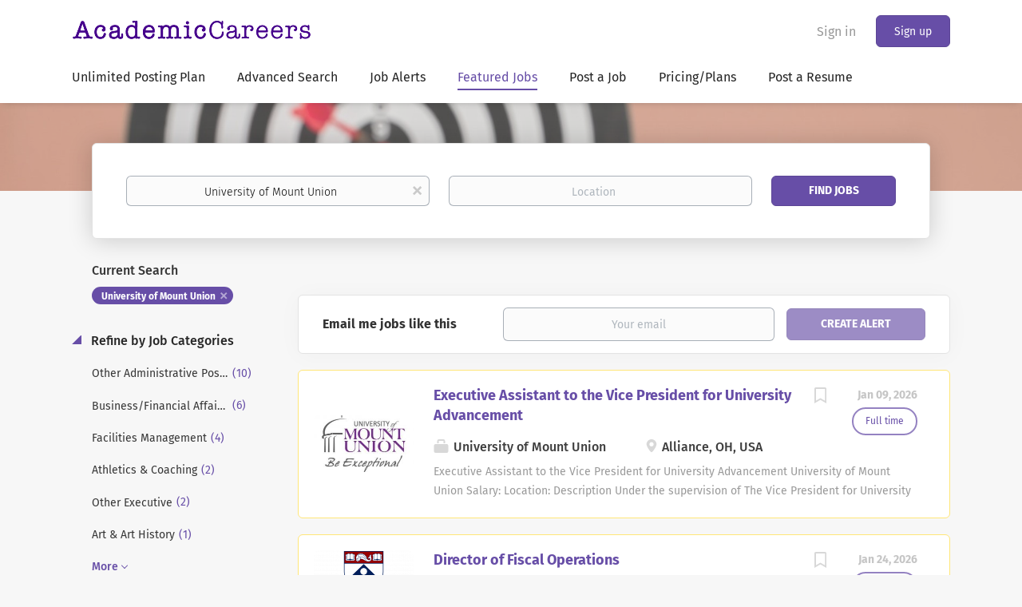

--- FILE ---
content_type: text/html;charset=utf-8
request_url: https://academiccareers.com/jobs/?q=University+of+Mount+Union&l=
body_size: 15413
content:
<!DOCTYPE html>
<html lang="en">
<head>
    <meta charset="utf-8">
    <meta http-equiv="X-UA-Compatible" content="IE=edge">
    <meta name="viewport" content="width=device-width, initial-scale=1">
    <!-- The above 3 meta tags *must* come first in the head; any other head content must come *after* these tags -->

    <meta name="keywords" content="22 University of Mount Union jobs available on Academic Careers. Apply or sign up for job alerts to get new jobs by email.">
    <meta name="description" content="22 University of Mount Union jobs available on Academic Careers. Apply or sign up for job alerts to get new jobs by email.">
    <meta name="viewport" content="width=device-width, height=device-height, initial-scale=1.0, target-densityDpi=device-dpi">
    <link rel="alternate" type="application/rss+xml" title="Jobs" href="https://academiccareers.com/rss/">

    <title>University of Mount Union jobs | Academic Careers</title>

    <link href="https://cdn.smartjobboard.com/2025.09/templates/BootstrapDND/assets/styles.css" rel="stylesheet">

    <link href="https://academiccareers.com/templates/BootstrapDND/assets/style/styles.css?v=1767641738.0005" rel="stylesheet" id="styles">

    <link rel="icon" href="https://academiccareers.com/templates/BootstrapDND/assets/images/acfavicon.png" type="image/x-icon" />
<link href="https://cdn.smartjobboard.com/fonts/fira-sans/style.css" rel="stylesheet" type="text/css" media="print" onload="this.media='all'; this.onload=null;">
<meta name="robots" content="noindex">
<meta property="og:type" content="website" />
<meta property="og:site_name" content="Academic Careers" />
<meta property="og:url" content="https://academiccareers.com/jobs/?q=University+of+Mount+Union&amp;l=" />
<meta property="og:title" content="University of Mount Union jobs | Academic Careers" />
<meta property="og:description" content="22 University of Mount Union jobs available on Academic Careers. Apply or sign up for job alerts to get new jobs by email." />
<meta property="og:image" content="https://academiccareers.com/templates/BootstrapDND/assets/images/academicareers.png" />
<meta name="twitter:image" content="https://academiccareers.com/templates/BootstrapDND/assets/images/academicareers.png">
<script type="application/ld+json">{"@context":"https:\/\/schema.org","@type":"WebSite","url":"https:\/\/academiccareers.com","image":"https:\/\/academiccareers.com\/templates\/BootstrapDND\/assets\/images\/academicareers.png","description":"Academic Careers, the ultimate global university job site. Find college jobs, university jobs, Faculty Jobs and professor jobs. Jobs at Colleges and Jobs at Universities. Advertise University Jobs","keywords":"Academic careers, college jobs, University Jobs, faculty jobs, faculty positions, education jobs, education positions, professor jobs, professor positions, university jobs, university positions, higher education positions, college jobs, college positions, administrative positions, administrative jobs, executive positions, executive jobs, higher education jobs, Post Jobs, HigherEdJobs","name":"Academic Careers","potentialAction":{"@type":"SearchAction","target":"https:\/\/academiccareers.com\/jobs\/?q={q}","query-input":"required name=q"}}</script>
            <!-- Global Site Tag (gtag.js) - Google Analytics -->
        <script async src="https://www.googletagmanager.com/gtag/js?id=UA-35837626-1"></script>
        <script>
            window.dataLayer = window.dataLayer || [];
            function gtag(){ dataLayer.push(arguments); }
            gtag('js', new Date());
                            gtag('config', 'UA-35837626-1', { 'anonymize_ip': true });
                                        gtag('config', 'UA-110320771-1', {
                    'anonymize_ip': true,
                    'dimension1': 'professorjobs.mysmartjobboard.com',
                    'dimension2': 'BootstrapDND'
                });
                    </script>
                <!-- Google Tag Manager -->
        <script>(function(w,d,s,l,i){w[l]=w[l]||[];w[l].push({'gtm.start':
            new Date().getTime(),event:'gtm.js'});var f=d.getElementsByTagName(s)[0],
                    j=d.createElement(s),dl=l!='dataLayer'?'&l='+l:'';j.async=true;j.src=
                    'https://www.googletagmanager.com/gtm.js?id='+i+dl;f.parentNode.insertBefore(j,f);
                    })(window,document,'script','dataLayer','GTM-M46JG37');</script>
        <!-- End Google Tag Manager -->
        <!-- Google Tag Manager (noscript) -->
        <noscript><iframe src="https://www.googletagmanager.com/ns.html?id=GTM-M46JG37"
                          height="0" width="0" style="display:none;visibility:hidden"></iframe></noscript>
        <!-- End Google Tag Manager (noscript) -->
        <script>
    </script>

<script>
window.dataLayer = window.dataLayer || [];
window.dataLayer.push({
    "search_keyword": "University of Mount Union",
    "logged_in": "no",
    "site_name": "academiccareers.com",
    "page_type": "search",
    "page_name": "University of Mount Union jobs"
});</script>    <style type="text/css">::selection {
  background: #674EA9;color: #e6f7ff;
}
::-moz-selection {
  background: #674EA9;color: #e6f7ff;
}
.featured-companies__jobs
{    display: none;
}


.style1
        {
            width: 100%;
            float: left;
            height: 100%;
        }
        .style2
        {
            font-family: "Myanmar Text";
            text-align: left;
            font-style: italic;
            font-weight: bold;
            font-size: large;
            height: 62px;
        }
        .style3
        {
            font-family: "Myanmar Text";
            font-size: large;
        }
        .style4
        {
            font-family: "Myanmar Text";
            text-align: left;
            font-style: italic;
            font-weight: bold;
            font-size: large;
            height: 61px;
            width: 410px;
        }
        .style5
        {
            font-weight: normal;
        }
        .style6
        {
            font-family: "Myanmar Text";
            text-align: left;
            font-style: italic;
            font-weight: bold;
            font-size: large;
            height: 61px;
            width: 409px;
        }

.search-results__title {    display: none;}</style>
    
</head>
<body>
    <nav class="navbar navbar-default">
	<div class="container container-fluid">
		<div class="logo navbar-header">
			<a class="logo__text navbar-brand" href="https://academiccareers.com">
				<img src="https://academiccareers.com/templates/BootstrapDND/assets/images/academicareers.png" alt="Academic Careers" />
			</a>
		</div>
		<div class="burger-button__wrapper burger-button__wrapper__js visible-sm visible-xs"
			 data-target="#navbar-collapse" data-toggle="collapse">
			<a href="#" aria-label="Navigation Menu"><div class="burger-button"></div></a>
		</div>
		<div class="collapse navbar-collapse" id="navbar-collapse">
			<div class="visible-sm visible-xs">
													<ul class="nav navbar-nav navbar-left">
            <li class="navbar__item ">
            <a class="navbar__link" href="https://academiccareers.com/annualplans" ><span>Unlimited Posting Plan</span></a>
                    </li>
            <li class="navbar__item ">
            <a class="navbar__link" href="/Advanced-Search/" ><span>Advanced Search</span></a>
                    </li>
            <li class="navbar__item ">
            <a class="navbar__link" href="/Job-Alert/" ><span>Job Alerts</span></a>
                    </li>
            <li class="navbar__item active">
            <a class="navbar__link" href="/jobs/" ><span>Featured Jobs</span></a>
                    </li>
            <li class="navbar__item ">
            <a class="navbar__link" href="/employers.htm/" ><span>Post a Job</span></a>
                    </li>
            <li class="navbar__item ">
            <a class="navbar__link" href="/employer-products/" ><span>Pricing/Plans</span></a>
                    </li>
            <li class="navbar__item ">
            <a class="navbar__link" href="https://academiccareers.com/registration/?user_group_id=JobSeeker" ><span>Post a Resume</span></a>
                    </li>
    </ul>


				
			</div>
			<ul class="nav navbar-nav navbar-right">
									<li class="navbar__item navbar__item ">
						<a class="navbar__link navbar__login" href="https://academiccareers.com/login/">Sign in</a>
					</li>
					<li class="navbar__item navbar__item__filled"><a class="navbar__link  btn__blue" href="https://academiccareers.com/registration/">Sign up</a></li>
							</ul>
			<div class="visible-md visible-lg">
									<ul class="nav navbar-nav navbar-left">
            <li class="navbar__item ">
            <a class="navbar__link" href="https://academiccareers.com/annualplans" ><span>Unlimited Posting Plan</span></a>
                    </li>
            <li class="navbar__item ">
            <a class="navbar__link" href="/Advanced-Search/" ><span>Advanced Search</span></a>
                    </li>
            <li class="navbar__item ">
            <a class="navbar__link" href="/Job-Alert/" ><span>Job Alerts</span></a>
                    </li>
            <li class="navbar__item active">
            <a class="navbar__link" href="/jobs/" ><span>Featured Jobs</span></a>
                    </li>
            <li class="navbar__item ">
            <a class="navbar__link" href="/employers.htm/" ><span>Post a Job</span></a>
                    </li>
            <li class="navbar__item ">
            <a class="navbar__link" href="/employer-products/" ><span>Pricing/Plans</span></a>
                    </li>
            <li class="navbar__item ">
            <a class="navbar__link" href="https://academiccareers.com/registration/?user_group_id=JobSeeker" ><span>Post a Resume</span></a>
                    </li>
    </ul>


				
			</div>
		</div>
	</div>
</nav>

<div id="apply-modal" class="modal fade" tabindex="-1">
	<div class="modal-dialog">
		<div class="modal-content">
			<div class="modal-header">
				<button type="button" class="close" data-dismiss="modal" aria-label="Close"></button>
				<h4 class="modal-title"></h4>
			</div>
			<div class="modal-body">
			</div>
		</div>
	</div>
</div>

                    
    <div class="page-row page-row-expanded">
        <div class="display-item">
            
	<div class="search-header hidden-xs-480"></div>
	<div class="quick-search__inner-pages hidden-xs-480">
			<div class="container container-fluid quick-search">
	<div class="quick-search__wrapper well">
		<form action="https://academiccareers.com/jobs/" class="form-inline row" target="_top">
			<div class="form-group form-group__input ">
				<label for="keywords" class="form-label sr-only">Keywords</label>
				<input type="text" value="University of Mount Union" class="form-control form-control__centered" name="q" id="keywords" placeholder="Keywords" />
			</div>
							<div class="form-group form-group__input">
					<label for="Location" class="form-label sr-only">Location</label>
<input type="text" name="l" id="Location" class="form-control form-control__google-location" value="" placeholder="Location"/>
<input type="hidden" name="r" disabled />
				</div>
																																									<div class="form-group form-group__btn">
				<label for="quick-search" class="form-label sr-only">Find Jobs</label>
				<button id="quick-search" type="submit" class="quick-search__find btn btn__orange btn__bold ">Find Jobs</button>
			</div>
		</form>
	</div>
</div>


	</div>
	<div class="container">
        		<div class="details-body details-body__search row">
						<div class="search-results__top clearfix">
													<h1 class="search-results__title col-sm-offset-3 col-xs-offset-0">
                        22 University of Mount Union jobs found
					</h1>
							</div>
							<div class="col-sm-3 col-xs-12 refine-search">
					<a class="toggle--refine-search visible-xs" role="button" data-toggle="collapse" href="#" aria-expanded="true">
						Refine Search					</a>
					<div class="refine-search__wrapper">
						<div class="quick-search__inner-pages visible-xs-480">
															<div class="container container-fluid quick-search">
	<div class="quick-search__wrapper well">
		<form action="https://academiccareers.com/jobs/" class="form-inline row" target="_top">
			<div class="form-group form-group__input ">
				<label for="keywords-2" class="form-label sr-only">Keywords</label>
				<input type="text" value="University of Mount Union" class="form-control form-control__centered" name="q" id="keywords-2" placeholder="Keywords" />
			</div>
							<div class="form-group form-group__input">
					<label for="Location2" class="form-label sr-only">Location</label>
<input type="text" name="l" id="Location2" class="form-control form-control__google-location" value="" placeholder="Location"/>
<input type="hidden" name="r" disabled />
				</div>
																																									<div class="form-group form-group__btn">
				<label for="quick-search-2" class="form-label sr-only">Find Jobs</label>
				<button id="quick-search-2" type="submit" class="quick-search__find btn btn__orange btn__bold ">Find Jobs</button>
			</div>
		</form>
	</div>
</div>


						</div>
							<div class="current-search">
		<div class="current-search__title">Current Search</div>
									<a class="badge" href="https://academiccareers.com/jobs/" aria-label="Remove &quot;University of Mount Union&quot; from search">University of Mount Union</a>
					        	</div>




			<div class="refine-search__block">
			<a class="btn__refine-search" role="button" data-toggle="collapse" href="#refine-block-JobCategory" aria-expanded="true" aria-controls="refine-block-JobCategory">
								Refine by Job Categories			</a>
			<div class="collapse in clearfix" id="refine-block-JobCategory">
														<a class="refine-search__item" href="https://academiccareers.com/jobs/?q=University%20of%20Mount%20Union&categories[]=Other%20Administrative%20Positions" rel="nofollow">
						<span class="refine-search__value">Other Administrative Positions</span>
						<span class="refine-search__count">&nbsp;(10)</span>
					</a>
														<a class="refine-search__item" href="https://academiccareers.com/jobs/?q=University%20of%20Mount%20Union&categories[]=Business%2FFinancial%20Affairs%2FFinancial%20Aid" rel="nofollow">
						<span class="refine-search__value">Business/Financial Affairs/Financial Aid</span>
						<span class="refine-search__count">&nbsp;(6)</span>
					</a>
														<a class="refine-search__item" href="https://academiccareers.com/jobs/?q=University%20of%20Mount%20Union&categories[]=Facilities%20Management" rel="nofollow">
						<span class="refine-search__value">Facilities Management</span>
						<span class="refine-search__count">&nbsp;(4)</span>
					</a>
														<a class="refine-search__item" href="https://academiccareers.com/jobs/?q=University%20of%20Mount%20Union&categories[]=Athletics%20%26%20Coaching" rel="nofollow">
						<span class="refine-search__value">Athletics &amp; Coaching</span>
						<span class="refine-search__count">&nbsp;(2)</span>
					</a>
														<a class="refine-search__item" href="https://academiccareers.com/jobs/?q=University%20of%20Mount%20Union&categories[]=Other%20Executive" rel="nofollow">
						<span class="refine-search__value">Other Executive</span>
						<span class="refine-search__count">&nbsp;(2)</span>
					</a>
														<a class="refine-search__item" href="https://academiccareers.com/jobs/?q=University%20of%20Mount%20Union&categories[]=Art%20%26%20Art%20History" rel="nofollow">
						<span class="refine-search__value">Art &amp; Art History</span>
						<span class="refine-search__count">&nbsp;(1)</span>
					</a>
															<div class="less-more" style="display: none;">
										<a class="refine-search__item" href="https://academiccareers.com/jobs/?q=University%20of%20Mount%20Union&categories[]=Chemistry" rel="nofollow">
						<span class="refine-search__value">Chemistry</span>
						<span class="refine-search__count">&nbsp;(1)</span>
					</a>
														<a class="refine-search__item" href="https://academiccareers.com/jobs/?q=University%20of%20Mount%20Union&categories[]=Communications%2FJournalism%2FFilm%2FTV" rel="nofollow">
						<span class="refine-search__value">Communications/Journalism/Film/TV</span>
						<span class="refine-search__count">&nbsp;(1)</span>
					</a>
														<a class="refine-search__item" href="https://academiccareers.com/jobs/?q=University%20of%20Mount%20Union&categories[]=English%2FESL%2FWriting%2FLinguistics" rel="nofollow">
						<span class="refine-search__value">English/ESL/Writing/Linguistics</span>
						<span class="refine-search__count">&nbsp;(1)</span>
					</a>
														<a class="refine-search__item" href="https://academiccareers.com/jobs/?q=University%20of%20Mount%20Union&categories[]=Humanities%3A%20Other" rel="nofollow">
						<span class="refine-search__value">Humanities: Other</span>
						<span class="refine-search__count">&nbsp;(1)</span>
					</a>
													</div><a href="#" class="less-more__btn link">More</a>
							</div>
		</div>
			<div class="refine-search__block">
			<a class="btn__refine-search" role="button" data-toggle="collapse" href="#refine-block-EmploymentType" aria-expanded="true" aria-controls="refine-block-EmploymentType">
								Refine by Job Type			</a>
			<div class="collapse in clearfix" id="refine-block-EmploymentType">
														<a class="refine-search__item" href="https://academiccareers.com/jobs/?q=University%20of%20Mount%20Union&job_type[]=Full%20time" rel="nofollow">
						<span class="refine-search__value">Full time</span>
						<span class="refine-search__count">&nbsp;(18)</span>
					</a>
														<a class="refine-search__item" href="https://academiccareers.com/jobs/?q=University%20of%20Mount%20Union&job_type[]=Part%20time%20%2F%20Adjunct" rel="nofollow">
						<span class="refine-search__value">Part time / Adjunct</span>
						<span class="refine-search__count">&nbsp;(4)</span>
					</a>
											</div>
		</div>
			<div class="refine-search__block">
			<a class="btn__refine-search" role="button" data-toggle="collapse" href="#refine-block-lt" aria-expanded="true" aria-controls="refine-block-lt">
								Refine by Onsite/Remote			</a>
			<div class="collapse in clearfix" id="refine-block-lt">
														<a class="refine-search__item" href="https://academiccareers.com/jobs/?q=University%20of%20Mount%20Union&lt=Onsite" rel="nofollow">
						<span class="refine-search__value">Onsite</span>
						<span class="refine-search__count">&nbsp;(22)</span>
					</a>
											</div>
		</div>
			<div class="refine-search__block">
			<a class="btn__refine-search" role="button" data-toggle="collapse" href="#refine-block-Country" aria-expanded="true" aria-controls="refine-block-Country">
								Refine by Country			</a>
			<div class="collapse in clearfix" id="refine-block-Country">
														<a class="refine-search__item" href="https://academiccareers.com/jobs/?q=University%20of%20Mount%20Union&country=United%20States" rel="nofollow">
						<span class="refine-search__value">United States</span>
						<span class="refine-search__count">&nbsp;(22)</span>
					</a>
											</div>
		</div>
			<div class="refine-search__block">
			<a class="btn__refine-search" role="button" data-toggle="collapse" href="#refine-block-State" aria-expanded="true" aria-controls="refine-block-State">
								Refine by State			</a>
			<div class="collapse in clearfix" id="refine-block-State">
														<a class="refine-search__item" href="https://academiccareers.com/jobs/?q=University%20of%20Mount%20Union&state=California" rel="nofollow">
						<span class="refine-search__value">California</span>
						<span class="refine-search__count">&nbsp;(12)</span>
					</a>
														<a class="refine-search__item" href="https://academiccareers.com/jobs/?q=University%20of%20Mount%20Union&state=Pennsylvania" rel="nofollow">
						<span class="refine-search__value">Pennsylvania</span>
						<span class="refine-search__count">&nbsp;(7)</span>
					</a>
														<a class="refine-search__item" href="https://academiccareers.com/jobs/?q=University%20of%20Mount%20Union&state=Missouri" rel="nofollow">
						<span class="refine-search__value">Missouri</span>
						<span class="refine-search__count">&nbsp;(1)</span>
					</a>
														<a class="refine-search__item" href="https://academiccareers.com/jobs/?q=University%20of%20Mount%20Union&state=Ohio" rel="nofollow">
						<span class="refine-search__value">Ohio</span>
						<span class="refine-search__count">&nbsp;(1)</span>
					</a>
														<a class="refine-search__item" href="https://academiccareers.com/jobs/?q=University%20of%20Mount%20Union&state=Rhode%20Island" rel="nofollow">
						<span class="refine-search__value">Rhode Island</span>
						<span class="refine-search__count">&nbsp;(1)</span>
					</a>
											</div>
		</div>
			<div class="refine-search__block">
			<a class="btn__refine-search" role="button" data-toggle="collapse" href="#refine-block-City" aria-expanded="true" aria-controls="refine-block-City">
								Refine by City			</a>
			<div class="collapse in clearfix" id="refine-block-City">
														<a class="refine-search__item" href="https://academiccareers.com/jobs/?q=University%20of%20Mount%20Union&city=Bakersfield" rel="nofollow">
						<span class="refine-search__value">Bakersfield</span>
						<span class="refine-search__count">&nbsp;(11)</span>
					</a>
														<a class="refine-search__item" href="https://academiccareers.com/jobs/?q=University%20of%20Mount%20Union&city=Philadelphia" rel="nofollow">
						<span class="refine-search__value">Philadelphia</span>
						<span class="refine-search__count">&nbsp;(7)</span>
					</a>
														<a class="refine-search__item" href="https://academiccareers.com/jobs/?q=University%20of%20Mount%20Union&city=Alliance" rel="nofollow">
						<span class="refine-search__value">Alliance</span>
						<span class="refine-search__count">&nbsp;(1)</span>
					</a>
														<a class="refine-search__item" href="https://academiccareers.com/jobs/?q=University%20of%20Mount%20Union&city=Fremont" rel="nofollow">
						<span class="refine-search__value">Fremont</span>
						<span class="refine-search__count">&nbsp;(1)</span>
					</a>
														<a class="refine-search__item" href="https://academiccareers.com/jobs/?q=University%20of%20Mount%20Union&city=Saint%20Joseph" rel="nofollow">
						<span class="refine-search__value">Saint Joseph</span>
						<span class="refine-search__count">&nbsp;(1)</span>
					</a>
														<a class="refine-search__item" href="https://academiccareers.com/jobs/?q=University%20of%20Mount%20Union&city=South%20Kingstown" rel="nofollow">
						<span class="refine-search__value">South Kingstown</span>
						<span class="refine-search__count">&nbsp;(1)</span>
					</a>
											</div>
		</div>
						</div>
				</div>
						<div class="search-results col-xs-12 col-sm-9 ">
				<div class="section" data-type="job_alert_form" data-name="Job Alert Form"  >
    <form action="https://academiccareers.com/job-alerts/create/?q=University%20of%20Mount%20Union" method="get" class="well alert__form alert__form-search form-inline with-captcha">
        <input type="hidden" name="action" value="save" />
        <input type="hidden" name="email_frequency" value="daily">
        <div class="alert__messages hidden"></div>
        <label for="alert-email">Email me jobs like this</label>
        <div class="form-group alert__form__input" data-field="email">
            <input id="alert-email" type="email" class="form-control" name="email" value="" placeholder="Your email">
        </div>
        <div class="form-group alert__form__input">
            <input type="submit" name="save" value="Create alert" class="btn__submit-modal btn btn__blue btn__bold">
        </div>
    </form>
    </div>
				<div class="widgets__container editable-only     " data-name="job_search_list">
            <div class="section" data-type="listing_search_list" data-name="Select fields for job search results" >
            			<article class="media well listing-item listing-item__jobs listing-item__featured">
    <div class="media-left listing-item__logo">
        <a href="https://academiccareers.com/job/162740/executive-assistant-to-the-vice-president-for-university-advancement/" tabindex="-1">
                            <img class="media-object profile__img-company" src="https://academiccareers.com/files/pictures/University_of_Mount_Union.jpg" alt="University of Mount Union">
                    </a>
    </div>
    <div class="media-body">
        <div class="media-right text-right">
                            <a class="save-job" data-toggle="modal" data-target="#apply-modal" data-id="162740" title="Save" data-href="/saved-jobs/?id=162740&action=save&reload=✓" rel="nofollow" href="#"></a>
                                        <div class="listing-item__date">
                    Jan 09, 2026
                </div>
                                                                                                        <span class="listing-item__employment-type">Full time</span>
                                                        </div>
                    <div class="media-heading listing-item__title">
                <a href="https://academiccareers.com/job/162740/executive-assistant-to-the-vice-president-for-university-advancement/" class="link">Executive Assistant to the Vice President for University Advancement</a>
            </div>
        
                    <div class="listing-item__info listing-item__info--item-salary-range clearfix">
                
            </div>
                <div class="listing-item__info clearfix">
                            <span class="listing-item__info--item listing-item__info--item-company">
                    University of Mount Union
                </span>
                                        <span class="listing-item__info--item listing-item__info--item-location">
                    Alliance, OH, USA
                </span>
                    </div>
                    <div class="listing-item__desc">
                     Executive Assistant to the Vice President for University Advancement    University of Mount Union     Salary:     Location:     Description   Under the supervision of The Vice President for University Advancement at University of Mount Union, the executive assistant is responsible with or without reasonable accommodation for the planning and workflow of the office. This position provides high-level administrative and operational support within a confidential, fast-paced environment. The Executive Assistant plays an essential role in advancing the mission of the University by supporting donor relations, office operations, and Advancement initiatives with professionalism and integrity.  The essential functions of this position include: maintaining the Vice President's calendar, providing assistance in answering incoming telephone calls, preparing mailings, and supporting the day-to-day operation of the office. This position must be able to energetically and enthusiastically serve...
            </div>
                    </div>
</article>

						<article class="media well listing-item listing-item__jobs listing-item__featured">
    <div class="media-left listing-item__logo">
        <a href="https://academiccareers.com/job/163589/director-of-fiscal-operations/" tabindex="-1">
                            <img class="media-object profile__img-company" src="https://academiccareers.com/files/pictures/University_of_Pennsylvania.png" alt="University of Pennsylvania">
                    </a>
    </div>
    <div class="media-body">
        <div class="media-right text-right">
                            <a class="save-job" data-toggle="modal" data-target="#apply-modal" data-id="163589" title="Save" data-href="/saved-jobs/?id=163589&action=save&reload=✓" rel="nofollow" href="#"></a>
                                        <div class="listing-item__date">
                    Jan 24, 2026
                </div>
                                                                                                        <span class="listing-item__employment-type">Full time</span>
                                                        </div>
                    <div class="media-heading listing-item__title">
                <a href="https://academiccareers.com/job/163589/director-of-fiscal-operations/" class="link">Director of Fiscal Operations</a>
            </div>
        
                <div class="listing-item__info clearfix">
                            <span class="listing-item__info--item listing-item__info--item-company">
                    University of Pennsylvania
                </span>
                                        <span class="listing-item__info--item listing-item__info--item-location">
                    Philadelphia, PA, USA
                </span>
                    </div>
                    <div class="listing-item__desc">
                    Director of Fiscal Operations    University Overview   The University of Pennsylvania, the largest private employer in Philadelphia, is a world-renowned leader in education, research, and innovation. This historic, Ivy League school consistently ranks among the top 10 universities in the annual U.S. News &amp; World Report survey. Penn has 12 highly-regarded schools that provide opportunities for undergraduate, graduate and continuing education, all influenced by Penn's distinctive interdisciplinary approach to scholarship and learning. As an employer Penn has been ranked nationally on many occasions with the most recent award from Forbes who named Penn one of America's Best Large Employers in 2023.  Penn offers a unique working environment within the city of Philadelphia. The University is situated on a beautiful urban campus, with easy access to a range of educational, cultural, and recreational activities. With its historical significance and landmarks, lively cultural...
            </div>
                    </div>
</article>

						<article class="media well listing-item listing-item__jobs listing-item__featured">
    <div class="media-left listing-item__logo">
        <a href="https://academiccareers.com/job/163347/administrative-support-coordinator-ii/" tabindex="-1">
                            <img class="media-object profile__img-company" src="https://academiccareers.com/files/pictures/California_State_University%2C_Bakersfield.png" alt="California State University, Bakersfield">
                    </a>
    </div>
    <div class="media-body">
        <div class="media-right text-right">
                            <a class="save-job" data-toggle="modal" data-target="#apply-modal" data-id="163347" title="Save" data-href="/saved-jobs/?id=163347&action=save&reload=✓" rel="nofollow" href="#"></a>
                                        <div class="listing-item__date">
                    Jan 21, 2026
                </div>
                                                                                                        <span class="listing-item__employment-type">Full time</span>
                                                        </div>
                    <div class="media-heading listing-item__title">
                <a href="https://academiccareers.com/job/163347/administrative-support-coordinator-ii/" class="link">Administrative Support Coordinator II</a>
            </div>
        
                    <div class="listing-item__info listing-item__info--item-salary-range clearfix">
                
            </div>
                <div class="listing-item__info clearfix">
                            <span class="listing-item__info--item listing-item__info--item-company">
                    California State University, Bakersfield
                </span>
                                        <span class="listing-item__info--item listing-item__info--item-location">
                    Bakersfield, CA, USA
                </span>
                    </div>
                    <div class="listing-item__desc">
                     Administrative Support Coordinator II    CLASSIFICATION TITLE : Administrative Support Coordinator II   UNION CODE:  R07   TEMPORARY END DATE:  This position is temporary and ends on or before December 31, 2026. Any continuation beyond December 31, 2026 is contingent upon satisfactory performance and available funding.   FT/PT:  Full-time    PAY PLAN:  12-month    WORKPLACE TYPE:  On-site (work in-person at business location)   ANTICIPATED HIRING RANGE:  Step 1 $4,367 - Step 4 $4,634 
 
 However, offer amount will be commensurate with candidate's experience, education, skills, and training. 
 
   CSU CLASSIFICATION SALARY RANGE:  $4,367 - $6,362   PAY BASIS:  Monthly      BENEFITS:  CSUB offers a best-in-class benefit package for eligible employees that includes an array of medical plans, choice of dental plans, vision coverage, retirement participation in CalPERS, CSU tuition waiver, up to 24 vacation days per year, sick leave with unlimited accrual, 15 paid holidays per...
            </div>
                    </div>
</article>

						<article class="media well listing-item listing-item__jobs listing-item__featured">
    <div class="media-left listing-item__logo">
        <a href="https://academiccareers.com/job/163253/business-analyst-records-advising/" tabindex="-1">
                            <img class="media-object profile__img-company" src="https://academiccareers.com/files/pictures/California_State_University%2C_Bakersfield.png" alt="California State University, Bakersfield">
                    </a>
    </div>
    <div class="media-body">
        <div class="media-right text-right">
                            <a class="save-job" data-toggle="modal" data-target="#apply-modal" data-id="163253" title="Save" data-href="/saved-jobs/?id=163253&action=save&reload=✓" rel="nofollow" href="#"></a>
                                        <div class="listing-item__date">
                    Jan 17, 2026
                </div>
                                                                                                        <span class="listing-item__employment-type">Full time</span>
                                                        </div>
                    <div class="media-heading listing-item__title">
                <a href="https://academiccareers.com/job/163253/business-analyst-records-advising/" class="link">Business Analyst - Records &amp; Advising</a>
            </div>
        
                    <div class="listing-item__info listing-item__info--item-salary-range clearfix">
                
            </div>
                <div class="listing-item__info clearfix">
                            <span class="listing-item__info--item listing-item__info--item-company">
                    California State University, Bakersfield
                </span>
                                        <span class="listing-item__info--item listing-item__info--item-location">
                    Bakersfield, CA, USA
                </span>
                    </div>
                    <div class="listing-item__desc">
                     Business Analyst - Records &amp; Advising    CLASSIFICATION TITLE : Business Systems Analyst I   UNION CODE:  R09   TEMPORARY END DATE:  This position is temporary and ends on or before December 31, 2026. Any continuation beyond December 31, 2026 is contingent upon satisfactory performance and available funding.   FT/PT:  Full-time    PAY PLAN:  12-month    WORKPLACE TYPE:  On-site (work in-person at business location)   ANTICIPATED HIRING RANGE:  Step 1 $5,787 - Step 4 $6,141 
 
 However, offer amount will be commensurate with candidate's experience, education, skills, and training. 
 
   CSU CLASSIFICATION SALARY RANGE:  $5,787 - $8,430   PAY BASIS:  Monthly      BENEFITS:  CSUB offers a best-in-class benefit package for eligible employees that includes an array of medical plans, choice of dental plans, vision coverage, retirement participation in CalPERS, CSU tuition waiver, up to 24 vacation days per year, sick leave with unlimited accrual, 14 paid holidays per year and...
            </div>
                    </div>
</article>

						<article class="media well listing-item listing-item__jobs listing-item__featured">
    <div class="media-left listing-item__logo">
        <a href="https://academiccareers.com/job/163172/venue-services-manager/" tabindex="-1">
                            <img class="media-object profile__img-company" src="https://academiccareers.com/files/pictures/University_of_Pennsylvania.png" alt="University of Pennsylvania">
                    </a>
    </div>
    <div class="media-body">
        <div class="media-right text-right">
                            <a class="save-job" data-toggle="modal" data-target="#apply-modal" data-id="163172" title="Save" data-href="/saved-jobs/?id=163172&action=save&reload=✓" rel="nofollow" href="#"></a>
                                        <div class="listing-item__date">
                    Jan 17, 2026
                </div>
                                                                                                        <span class="listing-item__employment-type">Full time</span>
                                                        </div>
                    <div class="media-heading listing-item__title">
                <a href="https://academiccareers.com/job/163172/venue-services-manager/" class="link">Venue Services Manager</a>
            </div>
        
                <div class="listing-item__info clearfix">
                            <span class="listing-item__info--item listing-item__info--item-company">
                    University of Pennsylvania
                </span>
                                        <span class="listing-item__info--item listing-item__info--item-location">
                    Philadelphia, PA, USA
                </span>
                    </div>
                    <div class="listing-item__desc">
                    Venue Services Manager    University Overview   The University of Pennsylvania, the largest private employer in Philadelphia, is a world-renowned leader in education, research, and innovation. This historic, Ivy League school consistently ranks among the top 10 universities in the annual U.S. News &amp; World Report survey. Penn has 12 highly-regarded schools that provide opportunities for undergraduate, graduate and continuing education, all influenced by Penn's distinctive interdisciplinary approach to scholarship and learning. As an employer Penn has been ranked nationally on many occasions with the most recent award from Forbes who named Penn one of America's Best Large Employers in 2023.  Penn offers a unique working environment within the city of Philadelphia. The University is situated on a beautiful urban campus, with easy access to a range of educational, cultural, and recreational activities. With its historical significance and landmarks, lively cultural offerings,...
            </div>
                    </div>
</article>

						<article class="media well listing-item listing-item__jobs listing-item__featured">
    <div class="media-left listing-item__logo">
        <a href="https://academiccareers.com/job/162963/conservation-technician/" tabindex="-1">
                            <img class="media-object profile__img-company" src="https://academiccareers.com/files/pictures/University_of_Pennsylvania.png" alt="University of Pennsylvania">
                    </a>
    </div>
    <div class="media-body">
        <div class="media-right text-right">
                            <a class="save-job" data-toggle="modal" data-target="#apply-modal" data-id="162963" title="Save" data-href="/saved-jobs/?id=162963&action=save&reload=✓" rel="nofollow" href="#"></a>
                                        <div class="listing-item__date">
                    Jan 14, 2026
                </div>
                                                                                                        <span class="listing-item__employment-type">Part time / Adjunct</span>
                                                        </div>
                    <div class="media-heading listing-item__title">
                <a href="https://academiccareers.com/job/162963/conservation-technician/" class="link">Conservation Technician</a>
            </div>
        
                <div class="listing-item__info clearfix">
                            <span class="listing-item__info--item listing-item__info--item-company">
                    University of Pennsylvania
                </span>
                                        <span class="listing-item__info--item listing-item__info--item-location">
                    Philadelphia, PA, USA
                </span>
                    </div>
                    <div class="listing-item__desc">
                    Conservation Technician    University Overview   The University of Pennsylvania, the largest private employer in Philadelphia, is a world-renowned leader in education, research, and innovation. This historic, Ivy League school consistently ranks among the top 10 universities in the annual U.S. News &amp; World Report survey. Penn has 12 highly-regarded schools that provide opportunities for undergraduate, graduate and continuing education, all influenced by Penn's distinctive interdisciplinary approach to scholarship and learning. As an employer Penn has been ranked nationally on many occasions with the most recent award from Forbes who named Penn one of America's Best Large Employers in 2023.  Penn offers a unique working environment within the city of Philadelphia. The University is situated on a beautiful urban campus, with easy access to a range of educational, cultural, and recreational activities. With its historical significance and landmarks, lively cultural offerings,...
            </div>
                    </div>
</article>

						<article class="media well listing-item listing-item__jobs listing-item__featured">
    <div class="media-left listing-item__logo">
        <a href="https://academiccareers.com/job/162440/graduate-assistant-career-development-center/" tabindex="-1">
                            <img class="media-object profile__img-company" src="https://academiccareers.com/files/pictures/Missouri_Western_State_University.png" alt="Missouri Western State University">
                    </a>
    </div>
    <div class="media-body">
        <div class="media-right text-right">
                            <a class="save-job" data-toggle="modal" data-target="#apply-modal" data-id="162440" title="Save" data-href="/saved-jobs/?id=162440&action=save&reload=✓" rel="nofollow" href="#"></a>
                                        <div class="listing-item__date">
                    Jan 06, 2026
                </div>
                                                                                                        <span class="listing-item__employment-type">Part time / Adjunct</span>
                                                        </div>
                    <div class="media-heading listing-item__title">
                <a href="https://academiccareers.com/job/162440/graduate-assistant-career-development-center/" class="link">Graduate Assistant - Career Development Center</a>
            </div>
        
                    <div class="listing-item__info listing-item__info--item-salary-range clearfix">
                
            </div>
                <div class="listing-item__info clearfix">
                            <span class="listing-item__info--item listing-item__info--item-company">
                    Missouri Western State University
                </span>
                                        <span class="listing-item__info--item listing-item__info--item-location">
                    Saint Joseph, MO, USA
                </span>
                    </div>
                    <div class="listing-item__desc">
                   
 &nbsp; 
 
 Position Information
 &nbsp; 
 
 
 
 
 Position Title 
 Graduate Assistant - Career Development Center 
 
 
 Department 
 Career Development Center 
 
 
 Appointment Term 
 Academic Year (August - May) 
 
 
 FLSA 
 Exempt 
 
 
 Job Summary 
 
 The Graduate Assistant position in the Career Development Center ( CDC ) will connect with students and alumni to promote the programs, resources, and technology offered through the  CDC . 
 
 
 
 Essential Duties 
 
 The Graduate Assistant (GA) for the Career Development Center will assist with programming and operations. Job focus will include: 
 
 Supervising student employees while working events and in the office setting 
 Organizing and executing career-centered events, workshops, and presentations 
 Learn and manage systems in the office, such as Handshake, Big Interview, Canva, and Google Suite 
 Meet 1on1 with students or in a group setting to coach them into internships, part-time...
            </div>
                    </div>
</article>

						<article class="media well listing-item listing-item__jobs listing-item__featured">
    <div class="media-left listing-item__logo">
        <a href="https://academiccareers.com/job/160796/athletic-trainer-i/" tabindex="-1">
                            <img class="media-object profile__img-company" src="https://academiccareers.com/files/pictures/California_State_University%2C_Bakersfield.png" alt="California State University, Bakersfield">
                    </a>
    </div>
    <div class="media-body">
        <div class="media-right text-right">
                            <a class="save-job" data-toggle="modal" data-target="#apply-modal" data-id="160796" title="Save" data-href="/saved-jobs/?id=160796&action=save&reload=✓" rel="nofollow" href="#"></a>
                                        <div class="listing-item__date">
                    Dec 09, 2025
                </div>
                                                                                                        <span class="listing-item__employment-type">Full time</span>
                                                        </div>
                    <div class="media-heading listing-item__title">
                <a href="https://academiccareers.com/job/160796/athletic-trainer-i/" class="link">Athletic Trainer I</a>
            </div>
        
                    <div class="listing-item__info listing-item__info--item-salary-range clearfix">
                
            </div>
                <div class="listing-item__info clearfix">
                            <span class="listing-item__info--item listing-item__info--item-company">
                    California State University, Bakersfield
                </span>
                                        <span class="listing-item__info--item listing-item__info--item-location">
                    Bakersfield, CA, USA
                </span>
                    </div>
                    <div class="listing-item__desc">
                     Athletic Trainer I    CLASSIFICATION TITLE : Athletic Trainer I   UNION CODE:  R02   TEMPORARY END DATE:  This position is temporary and ends on or before August 31, 2026. Any continuation beyond August 31, 2026 is contingent upon satisfactory performance and available funding.   FT/PT:  Full-time    PAY PLAN:  12-month    WORKPLACE TYPE:  On-site (work in-person at business location)   ANTICIPATED HIRING RANGE:  Step 1 $4,482 - Step 4 $4,757 
 
 However, offer amount will be commensurate with candidate's experience, education, skills, and training. 
 
   CSU CLASSIFICATION SALARY RANGE:  $4,482 - $6,530   PAY BASIS:  Monthly      BENEFITS:  CSUB offers a best-in-class benefit package for eligible employees that includes an array of medical plans, choice of dental plans, vision coverage, retirement participation in CalPERS, CSU tuition waiver, up to 24 vacation days per year, sick leave with unlimited accrual, 14 paid holidays per year and more! See our  benefits website...
            </div>
                    </div>
</article>

						<article class="media well listing-item listing-item__jobs listing-item__featured">
    <div class="media-left listing-item__logo">
        <a href="https://academiccareers.com/job/160157/training-development-analyst/" tabindex="-1">
                            <img class="media-object profile__img-company" src="https://academiccareers.com/files/pictures/California_State_University%2C_Bakersfield.png" alt="California State University, Bakersfield">
                    </a>
    </div>
    <div class="media-body">
        <div class="media-right text-right">
                            <a class="save-job" data-toggle="modal" data-target="#apply-modal" data-id="160157" title="Save" data-href="/saved-jobs/?id=160157&action=save&reload=✓" rel="nofollow" href="#"></a>
                                        <div class="listing-item__date">
                    Dec 02, 2025
                </div>
                                                                                                        <span class="listing-item__employment-type">Full time</span>
                                                        </div>
                    <div class="media-heading listing-item__title">
                <a href="https://academiccareers.com/job/160157/training-development-analyst/" class="link">Training &amp; Development Analyst</a>
            </div>
        
                    <div class="listing-item__info listing-item__info--item-salary-range clearfix">
                
            </div>
                <div class="listing-item__info clearfix">
                            <span class="listing-item__info--item listing-item__info--item-company">
                    California State University, Bakersfield
                </span>
                                        <span class="listing-item__info--item listing-item__info--item-location">
                    Bakersfield, CA, USA
                </span>
                    </div>
                    <div class="listing-item__desc">
                     Training &amp; Development Analyst    CLASSIFICATION TITLE:  Human Resources Professional II or III    UNION CODE:  R09   TEMPORARY END DATE:  This position is temporary and ends on or before June 30, 2026. Any continuation beyond June 30, 2026, is contingent upon satisfactory performance and available funding.   FT/PT:  Full-time   PAY PLAN:  12month   WORKPLACE TYPE:  On-site (work in-person at business location)   ANTICIPATED HIRING RANGE:  
 
 Human Resources Professional II: Step 1 $5,274 - Step 4 $5,597 
 Human Resources Professional III: Step 1 $5,797 - Step 4 $6,151 
 However, offer amount will be commensurate with candidate's experience, education, skills, and training. 
 
   CSU CLASSIFICATION SALARY RANGE:   
 
 Human Resources Professional II: Step 1 $5,274 - Step 20 $7,684 
 Human Resources Professional III: Step 1 $5,797 - Step 20 $8,445 
 
   PAY BASIS:  Monthly   BENEFITS:  CSUB offers a best-in-class benefit package for eligible employees that...
            </div>
                    </div>
</article>

						<article class="media well listing-item listing-item__jobs listing-item__featured">
    <div class="media-left listing-item__logo">
        <a href="https://academiccareers.com/job/160158/associate-athletics-director-for-marketing-and-fan-engagement/" tabindex="-1">
                            <img class="media-object profile__img-company" src="https://academiccareers.com/files/pictures/California_State_University%2C_Bakersfield.png" alt="California State University, Bakersfield">
                    </a>
    </div>
    <div class="media-body">
        <div class="media-right text-right">
                            <a class="save-job" data-toggle="modal" data-target="#apply-modal" data-id="160158" title="Save" data-href="/saved-jobs/?id=160158&action=save&reload=✓" rel="nofollow" href="#"></a>
                                        <div class="listing-item__date">
                    Dec 02, 2025
                </div>
                                                                                                        <span class="listing-item__employment-type">Full time</span>
                                                        </div>
                    <div class="media-heading listing-item__title">
                <a href="https://academiccareers.com/job/160158/associate-athletics-director-for-marketing-and-fan-engagement/" class="link">Associate Athletics Director for Marketing and Fan Engagement</a>
            </div>
        
                    <div class="listing-item__info listing-item__info--item-salary-range clearfix">
                
            </div>
                <div class="listing-item__info clearfix">
                            <span class="listing-item__info--item listing-item__info--item-company">
                    California State University, Bakersfield
                </span>
                                        <span class="listing-item__info--item listing-item__info--item-location">
                    Bakersfield, CA, USA
                </span>
                    </div>
                    <div class="listing-item__desc">
                     Associate Athletics Director for Marketing and Fan Engagement    CLASSIFICATION TITLE:  Administrator I   UNION CODE:  M80   FT/PT:  Full-time   PAY PLAN:   12-month    WORKPLACE TYPE:  On-site (work in-person at business location)   ANTICIPATED HIRING RANGE:  $7,084 - $7,917 per month 
 
 However, offer amount will be commensurate with candidate's experience, education, skills, and training.    
 
   CSU CLASSIFICATION SALARY RANGE:  $4,135 - $12,288   PAY BASIS:  Monthly   BENEFITS:  CSUB offers a best-in-class benefit package for eligible employees that includes an array of medical plans, choice of dental plans, vision coverage, retirement participation in CalPERS, CSU tuition waiver, up to 24 vacation days per year, sick leave with unlimited accrual, 15 paid holidays per year and more! See our  benefits website  for additional information.      CANDIDATES ELIGIBLE TO APPLY:  Open to all qualified applicants      SPECIAL INSTRUCTIONS TO APPLICANT:       FOR PRIORITY...
            </div>
                    </div>
</article>

						<article class="media well listing-item listing-item__jobs listing-item__featured">
    <div class="media-left listing-item__logo">
        <a href="https://academiccareers.com/job/158931/associate-dean-for-the-college-of-arts-humanities/" tabindex="-1">
                            <img class="media-object profile__img-company" src="https://academiccareers.com/files/pictures/California_State_University%2C_Bakersfield.png" alt="California State University, Bakersfield">
                    </a>
    </div>
    <div class="media-body">
        <div class="media-right text-right">
                            <a class="save-job" data-toggle="modal" data-target="#apply-modal" data-id="158931" title="Save" data-href="/saved-jobs/?id=158931&action=save&reload=✓" rel="nofollow" href="#"></a>
                                        <div class="listing-item__date">
                    Nov 18, 2025
                </div>
                                                                                                        <span class="listing-item__employment-type">Full time</span>
                                                        </div>
                    <div class="media-heading listing-item__title">
                <a href="https://academiccareers.com/job/158931/associate-dean-for-the-college-of-arts-humanities/" class="link">Associate Dean for the College of Arts &amp; Humanities</a>
            </div>
        
                    <div class="listing-item__info listing-item__info--item-salary-range clearfix">
                
            </div>
                <div class="listing-item__info clearfix">
                            <span class="listing-item__info--item listing-item__info--item-company">
                    California State University, Bakersfield
                </span>
                                        <span class="listing-item__info--item listing-item__info--item-location">
                    Bakersfield, CA, USA
                </span>
                    </div>
                    <div class="listing-item__desc">
                     Associate Dean for the College of Arts &amp; Humanities    CLASSIFICATION TITLE:  Administrator III   UNION CODE:  M80   FT/PT:  Full-time   PAY PLAN:  12-month   WORKPLACE TYPE:  On-site (work in-person at business location)   ANTICIPATED HIRING RANGE:  $12,167 - $13,334 per month 
 
 However, offer amount will be commensurate with candidate's experience, education, skills, and training. 
 
   CSU CLASSIFICATION SALARY RANGE:  $6,891 - $22,119 per month   PAY BASIS:  Monthly   BENEFITS:  CSUB offers a best-in-class benefit package for eligible employees that includes an array of medical plans, choice of dental plans, vision coverage, retirement participation in CalPERS, CSU tuition waiver, up to 24 vacation days per year, sick leave with unlimited accrual, 15 paid holidays per year and more! See our  benefits website  for additional information.   CANDIDATES ELIGIBLE TO APPLY:  Open to all qualified applicants   SPECIAL INSTRUCTIONS TO APPLICANT:     FOR PRIORITY...
            </div>
                    </div>
</article>

						<article class="media well listing-item listing-item__jobs listing-item__featured">
    <div class="media-left listing-item__logo">
        <a href="https://academiccareers.com/job/157160/chief-business-officer-graduate-school-of-oceanography-gso/" tabindex="-1">
                            <img class="media-object profile__img-company" src="https://academiccareers.com/files/pictures/U_of_Rhode_Island.webp" alt="University of Rhode Island">
                    </a>
    </div>
    <div class="media-body">
        <div class="media-right text-right">
                            <a class="save-job" data-toggle="modal" data-target="#apply-modal" data-id="157160" title="Save" data-href="/saved-jobs/?id=157160&action=save&reload=✓" rel="nofollow" href="#"></a>
                                        <div class="listing-item__date">
                    Oct 24, 2025
                </div>
                                                                                                        <span class="listing-item__employment-type">Full time</span>
                                                        </div>
                    <div class="media-heading listing-item__title">
                <a href="https://academiccareers.com/job/157160/chief-business-officer-graduate-school-of-oceanography-gso/" class="link">Chief Business Officer, Graduate School of Oceanography (GSO)</a>
            </div>
        
                    <div class="listing-item__info listing-item__info--item-salary-range clearfix">
                
            </div>
                <div class="listing-item__info clearfix">
                            <span class="listing-item__info--item listing-item__info--item-company">
                    University of Rhode Island
                </span>
                                        <span class="listing-item__info--item listing-item__info--item-location">
                    South Kingstown, RI, USA
                </span>
                    </div>
                    <div class="listing-item__desc">
                  Chief Business Officer, Graduate School of Oceanography (GSO)    Posting Number:  SF02081  Position Type:  Professional Staff  Union:  Non-Union Non-Classified Staff  Pay Grade Level:  Grade Level: 16  Pay Grade Range:  Anticipated Hiring Salary Range: $129,000 - $132,500  Department:  GSO Dean  Campus Location:     Job Description Summary:   The search will remain open until the position has been filled.  First consideration will be given to applications received by November 1, 2025. Applications received after November 1, 2025 may be reviewed depending on search progress and needs but are not guaranteed full consideration. _______________________________________________________________________________________________________   About URI:   The University of Rhode Island enrolls approximately 17,000 students across its graduate and undergraduate programs and is the State's flagship public research university, as well as the land grant and sea grant university, for the state of...
            </div>
                    </div>
</article>

						<article class="media well listing-item listing-item__jobs listing-item__featured">
    <div class="media-left listing-item__logo">
        <a href="https://academiccareers.com/job/146577/job-no-535324-development-research-analyst/" tabindex="-1">
                            <img class="media-object profile__img-company" src="https://academiccareers.com/files/pictures/California_State_University%2C_Bakersfield.png" alt="California State University, Bakersfield">
                    </a>
    </div>
    <div class="media-body">
        <div class="media-right text-right">
                            <a class="save-job" data-toggle="modal" data-target="#apply-modal" data-id="146577" title="Save" data-href="/saved-jobs/?id=146577&action=save&reload=✓" rel="nofollow" href="#"></a>
                                        <div class="listing-item__date">
                    Jul 03, 2025
                </div>
                                                                                                        <span class="listing-item__employment-type">Full time</span>
                                                        </div>
                    <div class="media-heading listing-item__title">
                <a href="https://academiccareers.com/job/146577/job-no-535324-development-research-analyst/" class="link">Job No. 535324 Development Research Analyst</a>
            </div>
        
                    <div class="listing-item__info listing-item__info--item-salary-range clearfix">
                
            </div>
                <div class="listing-item__info clearfix">
                            <span class="listing-item__info--item listing-item__info--item-company">
                    California State University, Bakersfield
                </span>
                                        <span class="listing-item__info--item listing-item__info--item-location">
                    Bakersfield, CA, USA
                </span>
                    </div>
                    <div class="listing-item__desc">
                   CLASSIFICATION TITLE:  Administrative Analyst/Specialist &ndash; Exempt l   UNION CODE:  R09   FT/PT:  Full-time   PAY PLAN:  12-month   WORKPLACE TYPE:  Telecommute eligible (work onsite as scheduled and/or as requested and telecommute as scheduled)   ANTICIPATED HIRING RANGE:  $4,300 - $5,834 
 
 However, offer amount will be commensurate with candidate's experience, education, skills, and training. 
 
   CSU CLASSIFICATION SALARY RANGE:  $4,170 - $7,545   PAY BASIS:  Monthly   BENEFITS:  CSUB offers a best-in-class benefit package for eligible employees that includes an array of medical plans, choice of dental plans, vision coverage, retirement participation in CalPERS, CSU tuition waiver, up to 24 vacation days per year, sick leave with unlimited accrual, 14 paid holidays per year and more! See our  benefits website  for additional information.   CANDIDATES ELIGIBLE TO APPLY:  Open to all qualified applicants.   SPECIAL INSTRUCTIONS TO APPLICANT:     FOR PRIORITY...
            </div>
                    </div>
</article>

						<article class="media well listing-item listing-item__jobs listing-item__featured">
    <div class="media-left listing-item__logo">
        <a href="https://academiccareers.com/job/146580/hourly-interpreter-pool/" tabindex="-1">
                            <img class="media-object profile__img-company" src="https://academiccareers.com/files/pictures/California_State_University%2C_Bakersfield.png" alt="California State University, Bakersfield">
                    </a>
    </div>
    <div class="media-body">
        <div class="media-right text-right">
                            <a class="save-job" data-toggle="modal" data-target="#apply-modal" data-id="146580" title="Save" data-href="/saved-jobs/?id=146580&action=save&reload=✓" rel="nofollow" href="#"></a>
                                        <div class="listing-item__date">
                    Jul 03, 2025
                </div>
                                                                                                        <span class="listing-item__employment-type">Part time / Adjunct</span>
                                                        </div>
                    <div class="media-heading listing-item__title">
                <a href="https://academiccareers.com/job/146580/hourly-interpreter-pool/" class="link">Hourly Interpreter - Pool</a>
            </div>
        
                    <div class="listing-item__info listing-item__info--item-salary-range clearfix">
                
            </div>
                <div class="listing-item__info clearfix">
                            <span class="listing-item__info--item listing-item__info--item-company">
                    California State University, Bakersfield
                </span>
                                        <span class="listing-item__info--item listing-item__info--item-location">
                    Bakersfield, CA, USA
                </span>
                    </div>
                    <div class="listing-item__desc">
                   CLASSIFICATION TITLE:  Hourly Interpreter   UNION CODE:  R09   PAY PLAN:  Hourly,12-month    WORKPLACE TYPE:  On-site (work in-person at business location).   PAY BASIS:  Hourly/intermittent on call temporary position. Successful candidates may be appointed for a few days and up to one (1) year depending on the assignment. Temporary assignments may expire prior to the ending date.   ANTICIPATED HIRING RANGE:  $21.00- $40.00 
 
 However, offer amount will be commensurate with candidate's experience, education, skills, and training. 
 
   CSU CLASSIFICATION SALARY RANGE:  $19.37- $194.60   BENEFITS:  No benefits available.   CANDIDATES ELIGIBLE TO APPLY:  Open to all qualified applicants.   SPECIAL INSTRUCTIONS TO APPLICANT:  This recruitment will remain open and be filled on a continuous basis.   POSITION PURPOSE:  Under general supervision of the Director, Services for Students with Disabilities, the Hourly Interpreter plays a pivotal role in fostering an inclusive an...
            </div>
                    </div>
</article>

						<article class="media well listing-item listing-item__jobs ">
    <div class="media-left listing-item__logo">
        <a href="https://academiccareers.com/job/162958/financial-aid-specialist-i/" tabindex="-1">
                            <img class="media-object profile__img-company" src="https://academiccareers.com/files/pictures/ohlonelogo_100413.jpg" alt="Ohlone College">
                    </a>
    </div>
    <div class="media-body">
        <div class="media-right text-right">
                            <a class="save-job" data-toggle="modal" data-target="#apply-modal" data-id="162958" title="Save" data-href="/saved-jobs/?id=162958&action=save&reload=✓" rel="nofollow" href="#"></a>
                                        <div class="listing-item__date">
                    Jan 14, 2026
                </div>
                                                                                                        <span class="listing-item__employment-type">Full time</span>
                                                        </div>
                    <div class="media-heading listing-item__title">
                <a href="https://academiccareers.com/job/162958/financial-aid-specialist-i/" class="link">Financial Aid Specialist I</a>
            </div>
        
                    <div class="listing-item__info listing-item__info--item-salary-range clearfix">
                
            </div>
                <div class="listing-item__info clearfix">
                            <span class="listing-item__info--item listing-item__info--item-company">
                    Ohlone College
                </span>
                                        <span class="listing-item__info--item listing-item__info--item-location">
                    Fremont, CA, USA
                </span>
                    </div>
                    <div class="listing-item__desc">
                     Financial Aid Specialist I    Ohlone College     Salary:  $59,748.00 - $76,284.00 Annually  Job Type:  Full-Time  Division:  Student Services  Opening Date:  01/12/2026  Location:  Fremont Campus and/or Newark Center  Job Number:  202300173  Department:  Student Services  Bargaining Unit:  California School Employees Association (CSEA)       Ideal Candidate Statement   The ideal candidate has a foundational understanding of Financial Aid and works effectively as part of the Financial Aid team. They are a quick learner with a strong work ethic and excellent attention to detail. The candidate demonstrates professionalism in working with students, including the ability to resolve issues efficiently and thoughtfully. They collaborate well with others, are trustworthy, and possess knowledge of FERPA regulations. Strong communication skills are essential, along with familiarity with CCPG, the Chafee Grant, scholarships, Rising Scholars program, and when to refer students to the Basic...
            </div>
                    </div>
</article>

						<article class="media well listing-item listing-item__jobs ">
    <div class="media-left listing-item__logo">
        <a href="https://academiccareers.com/job/161992/instructional-support-technician-i/" tabindex="-1">
                            <img class="media-object profile__img-company" src="https://academiccareers.com/files/pictures/California_State_University%2C_Bakersfield.png" alt="California State University, Bakersfield">
                    </a>
    </div>
    <div class="media-body">
        <div class="media-right text-right">
                            <a class="save-job" data-toggle="modal" data-target="#apply-modal" data-id="161992" title="Save" data-href="/saved-jobs/?id=161992&action=save&reload=✓" rel="nofollow" href="#"></a>
                                        <div class="listing-item__date">
                    Dec 23, 2025
                </div>
                                                                                                        <span class="listing-item__employment-type">Full time</span>
                                                        </div>
                    <div class="media-heading listing-item__title">
                <a href="https://academiccareers.com/job/161992/instructional-support-technician-i/" class="link">Instructional Support Technician I</a>
            </div>
        
                    <div class="listing-item__info listing-item__info--item-salary-range clearfix">
                
            </div>
                <div class="listing-item__info clearfix">
                            <span class="listing-item__info--item listing-item__info--item-company">
                    California State University, Bakersfield
                </span>
                                        <span class="listing-item__info--item listing-item__info--item-location">
                    Bakersfield, CA, USA
                </span>
                    </div>
                    <div class="listing-item__desc">
                     Instructional Support Technician I    CLASSIFICATION TITLE:  Instructional Support Technician I   UNION CODE:  R09   TEMPORARY END DATE:  This position is temporary and ends on or before August 31, 2026. Any continuation beyond August 31, 2026, is contingent upon satisfactory performance and available funding.   FT/PT:  Full-time   PAY PLAN:  12-month   WORKPLACE TYPE:  On-site (work in-person at business location)   ANTICIPATED HIRING RANGE:  Step 1 $4,184 - Step 4 $4,440 
 
 However, offer amount will be commensurate with candidate's experience, education, skills, and training. 
 
   CSU CLASSIFICATION SALARY RANGE:  $4,184 - $6,096   PAY BASIS:  Monthly   BENEFITS:  CSUB offers a best-in-class benefit package for eligible employees that includes an array of medical plans, choice of dental plans, vision coverage, retirement participation in CalPERS, CSU tuition waiver, up to 24 vacation days per year, sick leave with unlimited accrual, 15 paid holidays per year and more!...
            </div>
                    </div>
</article>

						<article class="media well listing-item listing-item__jobs ">
    <div class="media-left listing-item__logo">
        <a href="https://academiccareers.com/job/161472/payroll-supervisor/" tabindex="-1">
                            <img class="media-object profile__img-company" src="https://academiccareers.com/files/pictures/University_of_Pennsylvania.png" alt="University of Pennsylvania">
                    </a>
    </div>
    <div class="media-body">
        <div class="media-right text-right">
                            <a class="save-job" data-toggle="modal" data-target="#apply-modal" data-id="161472" title="Save" data-href="/saved-jobs/?id=161472&action=save&reload=✓" rel="nofollow" href="#"></a>
                                        <div class="listing-item__date">
                    Dec 20, 2025
                </div>
                                                                                                        <span class="listing-item__employment-type">Full time</span>
                                                        </div>
                    <div class="media-heading listing-item__title">
                <a href="https://academiccareers.com/job/161472/payroll-supervisor/" class="link">Payroll Supervisor</a>
            </div>
        
                    <div class="listing-item__info listing-item__info--item-salary-range clearfix">
                
            </div>
                <div class="listing-item__info clearfix">
                            <span class="listing-item__info--item listing-item__info--item-company">
                    University of Pennsylvania
                </span>
                                        <span class="listing-item__info--item listing-item__info--item-location">
                    Philadelphia, PA, USA
                </span>
                    </div>
                    <div class="listing-item__desc">
                     Payroll Supervisor    University Overview   The University of Pennsylvania, the largest private employer in Philadelphia, is a world-renowned leader in education, research, and innovation. This historic, Ivy League school consistently ranks among the top 10 universities in the annual U.S. News &amp; World Report survey. Penn has 12 highly-regarded schools that provide opportunities for undergraduate, graduate and continuing education, all influenced by Penn's distinctive interdisciplinary approach to scholarship and learning. As an employer Penn has been ranked nationally on many occasions with the most recent award from Forbes who named Penn one of America's Best Large Employers in 2023.  Penn offers a unique working environment within the city of Philadelphia. The University is situated on a beautiful urban campus, with easy access to a range of educational, cultural, and recreational activities. With its historical significance and landmarks, lively cultural offerings, and...
            </div>
                    </div>
</article>

						<article class="media well listing-item listing-item__jobs ">
    <div class="media-left listing-item__logo">
        <a href="https://academiccareers.com/job/161449/venue-sales-event-coordinator/" tabindex="-1">
                            <img class="media-object profile__img-company" src="https://academiccareers.com/files/pictures/University_of_Pennsylvania.png" alt="University of Pennsylvania">
                    </a>
    </div>
    <div class="media-body">
        <div class="media-right text-right">
                            <a class="save-job" data-toggle="modal" data-target="#apply-modal" data-id="161449" title="Save" data-href="/saved-jobs/?id=161449&action=save&reload=✓" rel="nofollow" href="#"></a>
                                        <div class="listing-item__date">
                    Dec 20, 2025
                </div>
                                                                                                        <span class="listing-item__employment-type">Part time / Adjunct</span>
                                                        </div>
                    <div class="media-heading listing-item__title">
                <a href="https://academiccareers.com/job/161449/venue-sales-event-coordinator/" class="link">Venue Sales &amp; Event Coordinator</a>
            </div>
        
                    <div class="listing-item__info listing-item__info--item-salary-range clearfix">
                
            </div>
                <div class="listing-item__info clearfix">
                            <span class="listing-item__info--item listing-item__info--item-company">
                    University of Pennsylvania
                </span>
                                        <span class="listing-item__info--item listing-item__info--item-location">
                    Philadelphia, PA, USA
                </span>
                    </div>
                    <div class="listing-item__desc">
                     Venue Sales &amp; Event Coordinator    University Overview   The University of Pennsylvania, the largest private employer in Philadelphia, is a world-renowned leader in education, research, and innovation. This historic, Ivy League school consistently ranks among the top 10 universities in the annual U.S. News &amp; World Report survey. Penn has 12 highly-regarded schools that provide opportunities for undergraduate, graduate and continuing education, all influenced by Penn's distinctive interdisciplinary approach to scholarship and learning. As an employer Penn has been ranked nationally on many occasions with the most recent award from Forbes who named Penn one of America's Best Large Employers in 2023.  Penn offers a unique working environment within the city of Philadelphia. The University is situated on a beautiful urban campus, with easy access to a range of educational, cultural, and recreational activities. With its historical significance and landmarks, lively cultural...
            </div>
                    </div>
</article>

						<article class="media well listing-item listing-item__jobs ">
    <div class="media-left listing-item__logo">
        <a href="https://academiccareers.com/job/161206/environmental-health-and-safety-manager/" tabindex="-1">
                            <img class="media-object profile__img-company" src="https://academiccareers.com/files/pictures/California_State_University%2C_Bakersfield.png" alt="California State University, Bakersfield">
                    </a>
    </div>
    <div class="media-body">
        <div class="media-right text-right">
                            <a class="save-job" data-toggle="modal" data-target="#apply-modal" data-id="161206" title="Save" data-href="/saved-jobs/?id=161206&action=save&reload=✓" rel="nofollow" href="#"></a>
                                        <div class="listing-item__date">
                    Dec 16, 2025
                </div>
                                                                                                        <span class="listing-item__employment-type">Full time</span>
                                                        </div>
                    <div class="media-heading listing-item__title">
                <a href="https://academiccareers.com/job/161206/environmental-health-and-safety-manager/" class="link">Environmental Health and Safety Manager</a>
            </div>
        
                    <div class="listing-item__info listing-item__info--item-salary-range clearfix">
                
            </div>
                <div class="listing-item__info clearfix">
                            <span class="listing-item__info--item listing-item__info--item-company">
                    California State University, Bakersfield
                </span>
                                        <span class="listing-item__info--item listing-item__info--item-location">
                    Bakersfield, CA, USA
                </span>
                    </div>
                    <div class="listing-item__desc">
                     Environmental Health and Safety Manager    CLASSIFICATION TITLE:  Administrator I   UNION CODE:  M80   FT/PT:  Full-time    PAY PLAN:  12-month    WORKPLACE TYPE:  On-site (work in-person at business location)   ANTICIPATED HIRING RANGE:  $7,500 - $8,334 
 
 However, offer amount will be commensurate with candidate's experience, education, skills, and training. 
 
   CSU CLASSIFICATION SALARY RANGE:  $4,135 - $12,288   PAY BASIS:  Monthly      BENEFITS:  CSUB offers a best-in-class benefit package for eligible employees that includes an array of medical plans, choice of dental plans, vision coverage, retirement participation in CalPERS, CSU tuition waiver, up to 24 vacation days per year, sick leave with unlimited accrual, 15 paid holidays per year and more! See our  benefits website  for additional information.   CANDIDATES ELIGIBLE TO APPLY:  Open to all qualified applicants   SPECIAL INSTRUCTIONS TO APPLICANT: FOR PRIORITY CONSIDERATION , applications must be received by...
            </div>
                    </div>
</article>

						<article class="media well listing-item listing-item__jobs ">
    <div class="media-left listing-item__logo">
        <a href="https://academiccareers.com/job/159711/occ-shift-supervisor-operations-control-center/" tabindex="-1">
                            <img class="media-object profile__img-company" src="https://academiccareers.com/files/pictures/University_of_Pennsylvania.png" alt="University of Pennsylvania">
                    </a>
    </div>
    <div class="media-body">
        <div class="media-right text-right">
                            <a class="save-job" data-toggle="modal" data-target="#apply-modal" data-id="159711" title="Save" data-href="/saved-jobs/?id=159711&action=save&reload=✓" rel="nofollow" href="#"></a>
                                        <div class="listing-item__date">
                    Nov 25, 2025
                </div>
                                                                                                        <span class="listing-item__employment-type">Full time</span>
                                                        </div>
                    <div class="media-heading listing-item__title">
                <a href="https://academiccareers.com/job/159711/occ-shift-supervisor-operations-control-center/" class="link">OCC Shift Supervisor - Operations Control Center</a>
            </div>
        
                    <div class="listing-item__info listing-item__info--item-salary-range clearfix">
                
            </div>
                <div class="listing-item__info clearfix">
                            <span class="listing-item__info--item listing-item__info--item-company">
                    University of Pennsylvania
                </span>
                                        <span class="listing-item__info--item listing-item__info--item-location">
                    Philadelphia, PA, USA
                </span>
                    </div>
                    <div class="listing-item__desc">
                     OCC Shift Supervisor - Operations Control Center    University Overview   The University of Pennsylvania, the largest private employer in Philadelphia, is a world-renowned leader in education, research, and innovation. This historic, Ivy League school consistently ranks among the top 10 universities in the annual U.S. News &amp; World Report survey. Penn has 12 highly-regarded schools that provide opportunities for undergraduate, graduate and continuing education, all influenced by Penn's distinctive interdisciplinary approach to scholarship and learning. As an employer Penn has been ranked nationally on many occasions with the most recent award from Forbes who named Penn one of America's Best Large Employers in 2023.  Penn offers a unique working environment within the city of Philadelphia. The University is situated on a beautiful urban campus, with easy access to a range of educational, cultural, and recreational activities. With its historical significance and landmarks,...
            </div>
                    </div>
</article>

			                <button type="button" class="load-more btn btn__white" data-page="1" data-backfilling="false" data-backfilling-page="0">
            Load more        </button>
    </div>

    </div>



			</div>
		</div>
			</div>


        </div>
    </div>

    <div class="page-row hidden-print">
    
    <div class="widgets__container editable-only     " data-name="footer">
            <div class="section" data-type="footer" data-name="Footer" >
    <footer class="footer">
        <div class="container">
                        <div>
<div>
<ul>
<li><a class="footer-nav__link" href="https://academiccareers.com/">Home</a></li>
<li><a class="footer-nav__link" href="https://academiccareers.com/contact/">Contact</a></li>
<li><a href="https://academiccareers.com/faq/">FAQ</a></li>
<li><a class="footer-nav__link" href="https://academiccareers.com/about/">About Us </a></li>
<li><a class="footer-nav__link" href="https://academiccareers.com/terms-of-use/">Terms &amp; Conditions</a></li>
</ul>
</div>
<div>
<ul>
<li>Employer</li>
<li><a class="footer-nav__link" href="https://academiccareers.com/add-listing/?listing_type_id=Job">Post a Job</a></li>
<li><a href="https://academiccareers.com/adagency/" target="_blank" rel="noopener noreferrer">Ad Agencies</a></li>
<li><a class="footer-nav__link" href="https://academiccareers.com/login/">Sign in</a></li>
</ul>
</div>
<div>
<ul>
<li>Job Seeker</li>
<li><a class="footer-nav__link" href="https://academiccareers.com/jobs/">Find Jobs</a></li>
<li><a class="footer-nav__link" href="https://academiccareers.com/add-listing/?listing_type_id=Resume">Create Resume</a></li>
<li><a class="footer-nav__link" href="https://academiccareers.com/login/">Sign in</a></li>
</ul>
</div>
<div>
<ul>
<li><a class="footer-nav__link footer-nav__link-social footer-nav__link-facebook" href="https://www.facebook.com/AcademicCareers/" target="_blank" rel="noopener noreferrer">Facebook</a></li>
<li><a class="footer-nav__link footer-nav__link-social footer-nav__link-twitter" href="https://twitter.com/" target="_blank" rel="noopener noreferrer">X (Twitter)</a></li>
<li><a class="footer-nav__link footer-nav__link-social footer-nav__link-instagram" href="https://www.instagram.com/" target="_blank" rel="noopener noreferrer">Instagram</a></li>
<li><a class="footer-nav__link footer-nav__link-social footer-nav__link-in" href="https://www.linkedin.com/" target="_blank" rel="noopener noreferrer">LinkedIn</a></li>
</ul>
</div>
</div>
<div><a href="https://www.AcademicCareers.com/" target="_blank" rel="noopener noreferrer">Academic Careers</a> &copy; 1999-2026 All Rights Reserved.</div>        </div>
    </footer>
</div>

    </div>



</div>
    <script src="https://cdn.smartjobboard.com/2025.09/templates/BootstrapDND/assets/scripts.js"></script>

    <script>
        document.addEventListener("touchstart", function() { }, false);

        // Set global javascript value for page
        window.SJB_GlobalSiteUrl = 'https://academiccareers.com';
        window.SJB_UserSiteUrl   = 'https://academiccareers.com';

        $('.toggle--refine-search').on('click', function(e) {
            e.preventDefault();
            $(this).toggleClass('collapsed');
            $('.refine-search__wrapper').toggleClass('show');
        });
        $(document).ready(function () {
            if (window.location.hash == '#comments') {
                setTimeout(function () {
                    $('html, body').animate({
                        scrollTop: $("#disqus_thread").offset().top
                    }, 1500);
                    window.location.hash = '';
                }, 1000)
            }
            $('.blog__comment-link').on('click', function () {
                $('html, body').animate({
                    scrollTop: $("#disqus_thread").offset().top
                }, 300);
            });
            $('table').each(function() {
                $(this).wrap('<div class="table-responsive"/>')
            });
        })

    </script>

     <meta name="csrf-token" content="">                 <script>
                    $(document).ready(function() {
                        var recaptchaStarted = false;
                        function recaptchaLoad () {
                            if (!recaptchaStarted) {
                                recaptchaStarted = true;
                                $('body').append('<scr' + 'ipt src="https://www.google.com/recaptcha/api.js?onload=recaptchaOnLoad&render=explicit" async defer></scr' + 'ipt>')
                                $(window).off('scroll', recaptchaLoad);
                            }
                        }
                        $('.with-captcha :submit').each(function() {
                            if (!$(this).prop('disabled')) {
                                $(this).prop('disabled', true);
                                $(this).data('pre-captcha-disabled', true);
                            }
                        });
                        $('.with-captcha :input').keydown(recaptchaLoad);
                        setTimeout(recaptchaLoad, 5000);
                        $(window).on('scroll', recaptchaLoad);
                    });
                </script>            <script>
                var recaptchaLoaded = false;
                function recaptchaOnLoad() {
                    if (typeof captchaCompleted != 'undefined') {
                        return;
                    }
                    recaptchaLoaded = true;
                    $('.with-captcha').each(function() {
                        var form = $(this);
                        if (form.data('captcha-inited')) {
                            return true;
                        }
                        form.data('captcha-inited', true);
                        var recaptcha = $('<div class="recaptcha-container form-group"></div>');
                        form.find('input[type="submit"]')
                            .after(recaptcha);
                        recaptcha.uniqueId();
                        var id = grecaptcha.render(recaptcha.attr('id'), {
                            'sitekey': '6LcKwyAUAAAAANWAgSImC3RWxGe4Dz0A2qeuwwl3',
                            'size': 'invisible',
                            'badge': 'inline',
                            'hl': 'en',
                            'callback': function() {
                                form.data('captcha-triggered', true);
                                form.submit();
                            }
                        });
                
                        form.submit(function(e) {
                            if (!$(this).data('captcha-triggered')) {
                                e.preventDefault();
                                e.stopImmediatePropagation();
                                grecaptcha.execute(id);
                            }
                        });
                
                        var handlers = $._data(this, 'events')['submit'];
                        // take out the handler we just inserted from the end
                        var handler = handlers.pop();
                        // move it at the beginning
                        handlers.splice(0, 0, handler);
                        
                        $('.with-captcha :submit').each(function() {
                            if ($(this).prop('disabled') && $(this).data('pre-captcha-disabled')) {
                                $(this).prop('disabled', false);
                            }
                        });
                    });
                }
                
                function newRecaptchaForm() {
                    if (recaptchaLoaded) { // preventing node inserted before recaptcha load
                        recaptchaOnLoad();
                    }
                }
                const observer = new MutationObserver(newRecaptchaForm);
                observer.observe($('body').get(0), { childList: true, subtree: true });
            </script>     <div>         <script class="location-autocomplete">

            $('.form-control__google-location').keydown(function (e) {
                if (e.which == 13 && $('.ui-autocomplete:visible').length) {
                    return false;
                }
            });

            $('input.form-control__google-location').autocomplete({
                delay: 100,
                classes: {
                    'ui-autocomplete': 'google-autocomplete'
                },
                select: function(event) { // ios input cursor padding fix for long strings
                    setTimeout(function() {
                        event.target.blur();
                        event.target.focus();
                    }, 0);
                },
                source: function(request, response) {
                                            $.get('https://geo.smartjobboard.com/autocomplete/', {
                                                        l: request.term,
                            lang: 'en'
                        }, function(suggestions) {
                                                            if ('Remote'.toLocaleLowerCase().startsWith(request.term.toLocaleLowerCase())) {
                                    suggestions.unshift('Remote');
                                }
                                                        response(suggestions);
                        });
                                    }
            });

            $.ui.autocomplete.prototype._renderItem = function (ul, item) {
                var label = item.label.replace(new RegExp("([^\\w\\d]" + $.ui.autocomplete.escapeRegex(this.term) + ")", "i"), "<strong>$1</strong>");
                if (label == item.label) {
                    label = item.label.replace(new RegExp("(" + $.ui.autocomplete.escapeRegex(this.term) + ")", "i"), "<strong>$1</strong>");
                }
                item.label = label;
                return $("<li></li>")
                    .data("item.autocomplete", item)
                    .append("<a>" + item.label + "</a>")
                    .appendTo(ul);
            };

        </script>
    </div>
 	<script>
		$(document).on('click', '.less-more__btn', function(e) {
			e.preventDefault();
			var butt = $(this);
			butt.toggleClass('collapse');
			$(this).prev('.less-more').slideToggle('normal', function() {
				if ($(this).css('display') == 'block') {
					butt.html('Less');
				} else {
					butt.html('More');
				}
			});
		});
	</script>
         <script>
            $(document).on('submit', '.alert__form', function(e) {
                e.preventDefault();
                var form = $(this).closest('form');
                form.find('input[type="submit"]').prop('disabled', true);
                $('.field-error').removeClass('field-error');
                form.ajaxSubmit({
                    success: function(data) {
                        var response = $('<div>' + data + '</div>');
                        if ($('.alert__form-search').length && response.find('.alert-danger').length == 0) {
                            $('.alert__form-search').replaceWith(data);
                            return;
                        }
                        form.find('.alert__messages').empty().append(response.find('.alert'));
                        response.find('.field-error').each(function() {
                            form.find('.form-group[data-field="' + $(this).data('field') + '"]').addClass('field-error');
                        });
                        if ($('.alert-form__jobpage').length && !$('.alert-form__jobpage .field-error').length) {
                            $('.alert-form__jobpage').addClass('success')
                        }
                    },
                    complete: function() {
                        form.find('input[type="submit"]').prop('disabled', false);
                    }
                });
            });
        </script>
         <script>
        $(document).on('click', '.save-job', function() {
            var self = $(this);
            if (self.is('[data-toggle="modal"]')) {
                return;
            }
            var isSaved = self.is('.save-job__saved');
            $.get('/saved-jobs/', {
                "action": isSaved ? 'delete' : 'save',
                "id": self.data('id')
            }, function(response) {
                self.toggleClass('save-job__saved', !isSaved);
                self.attr('title', isSaved ? 'Save' : 'Remove from saved');
            });
            return false;
        });

            </script>
 
         <script>
        var listingPerPage = 20;

        $('#create-alert').submit(function(e) {
            var form = $(this);
            form.find('input[type="submit"]').prop('disabled', true);
            $('#create-alert').ajaxSubmit({
                url:  $('#create-alert').attr('action'),
                success: function(data) {
                    var response = $('<div>' + data + '</div>');
                    response.find('.field-error').each(function() {
                        $('#create-alert').find('.form-group[data-field="' + $(this).data('field') + '"]').addClass('field-error');
                    });
                    $('#create-alert .alert__messages').empty().append(response.find('.alert'));
                    if ($('#create-alert .alert-danger').length == 0) {
                        $('#create-alert').find('.form-control[name="email"]').text('').val('');
                        $('#create-alert').find('.btn').blur();
                    }
                },
                complete: function() {
                    form.find('input[type="submit"]').prop('disabled', false);
                }
            });
            e.preventDefault();
        });

        

        $('.load-more').click(function() {
            var self = $(this);
            var page = parseInt(self.data('page')) + 1;
			var s = $('html').scrollTop();
			self.addClass('loading');
            if (self.data('backfilling')) {
                page = parseInt(self.data('backfilling-page')) + 1;
                self.data('backfilling-page', page);

				// request to listings providers
				$.get("https://academiccareers.com/ajax/?q=University%20of%20Mount%20Union&action=request_for_listings&page=" + page, function(data) {
					if (data.length > 0) {
						$('.no-listings-found').hide();
					} else {
						self.prop('disabled', true);
						$('.no-listings-found').removeClass('hidden');
					}
					self.before(data);
					$('html').scrollTop(s);
					if ($('.listing_item__backfilling').length < listingPerPage) {
						self.hide();
					}
					self.removeClass('loading');
				});
				return;
			}

			$.get('?q=University%20of%20Mount%20Union&page=' + page, function(data) {
									window.history.replaceState( { } , '', '?q=University%20of%20Mount%20Union&p=' + page);
								var listings = $(data).find('.listing-item');
				self.removeClass('loading');
				if (listings.length) {
					$('.listing-item').last().after(listings);
					$('html').scrollTop(s);
					self.data('page', page);
				}
				if (listings.length !== listingPerPage) {
					if ('1') {
						self.data('backfilling', true);
						$('.load-more').click();
					} else {
						self.hide();
					}
				}
			});
		});

					$(document).on('click', '.listing-item', function() {
				window.history.replaceState( { } , '', '?q=University%20of%20Mount%20Union&p=' + $('.load-more').data('page') + '&s=' + $('html').scrollTop());
			});

                    
    </script>
     <script>
        $('.navbar__link').on('touchstart focus', function () {
            var i = $(this).parents('.navbar__item');
            var result = !(i.is('.dropdown') && !$(this).is('.hover')) || $(document).width() < 993;
            $('.navbar__link.hover').removeClass('hover');
            i.find('.navbar__link').addClass('hover');
            return result;
        });

        $(document).on('click', function (e) {
            var dropdown = $('.navbar__link.hover').closest('.navbar__item');

            if (!dropdown.is(e.target) && dropdown.has(e.target).length === 0) {
                dropdown.find('.navbar__link.hover').removeClass('hover');
            }
        });
    </script>
 	<script>
		$("#apply-modal")
			.on('show.bs.modal', function(event) {
				if (!$(event.target).is('#apply-modal')) return;
				var button = $(event.relatedTarget);
				var titleData = button.data('title');
				var self = $(this);
				var updateTiny = typeof tinyconfig != 'undefined';
				self.find('.modal-title').text(titleData);
				if (button.data('applied')) {
					self.find('.modal-body').html('<p class="alert alert-danger">' + "You already applied to this job" + '</p>');
					return;
				}
				$.get(button.data('href'), function(data) {
					if (typeof data == 'object') {
						window.location.href = data.redirect;
						return;
					}
					self.find('.modal-body').html(data);
					self.find('.form-control').first().focus().select();
					if (updateTiny) {
						setTimeout(function () {
							tinymce.remove();
							tinymce.init(tinyconfig);
						}, 0);
					}
				});
			})
			.on('shown.bs.modal', function() {
				$(this).find('.form-control').first().focus().select();
			});
	</script>
 
    
</body>
</html>
